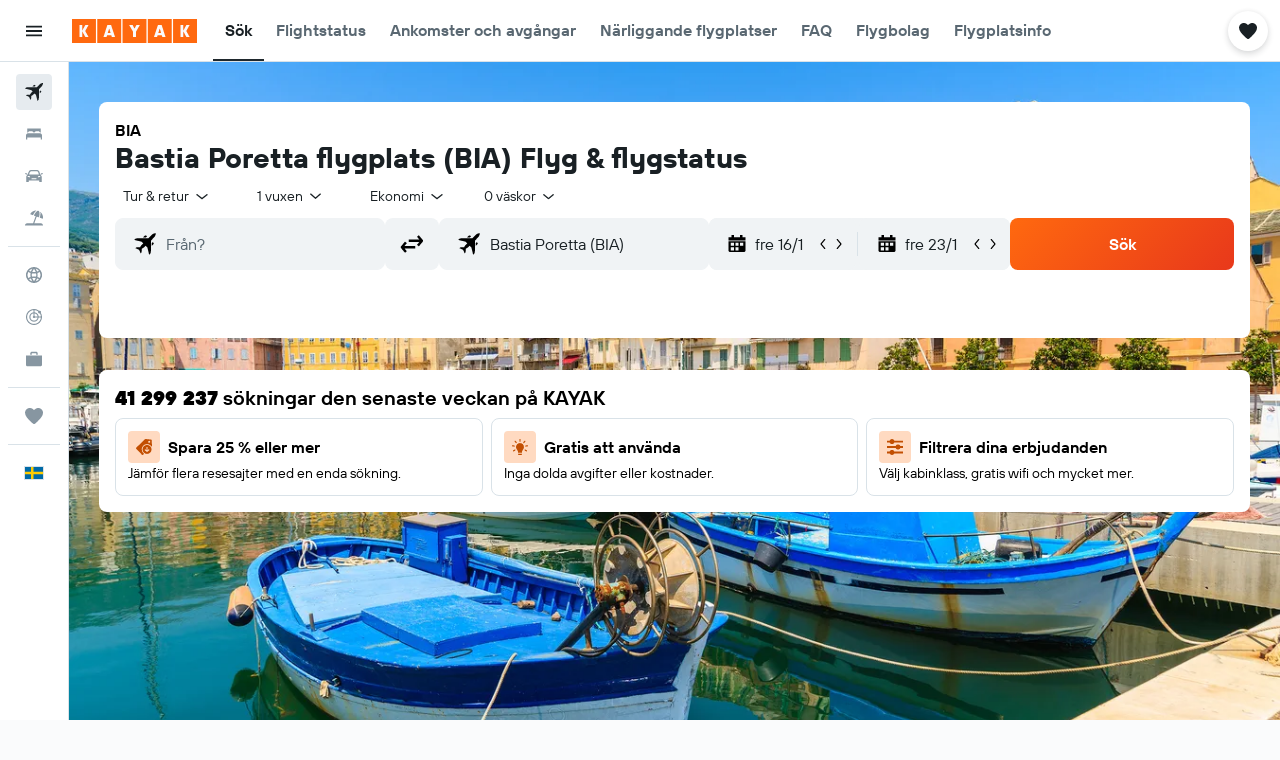

--- FILE ---
content_type: image/svg+xml
request_url: https://www.kayak.se/res/images/flags-svg/se.svg
body_size: -212
content:
<svg xmlns="http://www.w3.org/2000/svg"  viewBox="0 0 60 40"><path fill="#006AA7" d="M0 0h60v40H0z"/><path fill="#FECC00" d="M60 16v8H28v16h-8V24H0v-8h20V0h8v16"/></svg>